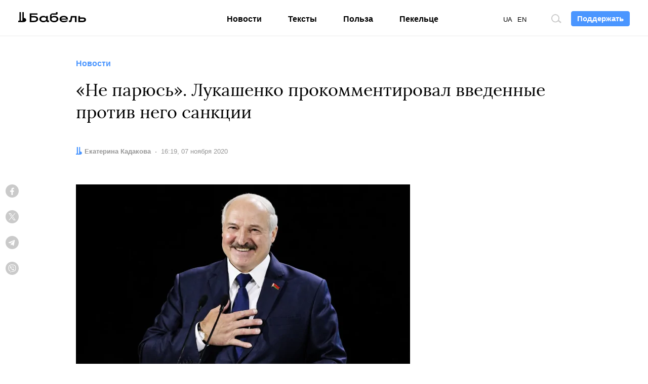

--- FILE ---
content_type: text/html; charset=utf-8
request_url: https://www.google.com/recaptcha/api2/aframe
body_size: 266
content:
<!DOCTYPE HTML><html><head><meta http-equiv="content-type" content="text/html; charset=UTF-8"></head><body><script nonce="FMmh2DzEA7QtY2s2eWwh8A">/** Anti-fraud and anti-abuse applications only. See google.com/recaptcha */ try{var clients={'sodar':'https://pagead2.googlesyndication.com/pagead/sodar?'};window.addEventListener("message",function(a){try{if(a.source===window.parent){var b=JSON.parse(a.data);var c=clients[b['id']];if(c){var d=document.createElement('img');d.src=c+b['params']+'&rc='+(localStorage.getItem("rc::a")?sessionStorage.getItem("rc::b"):"");window.document.body.appendChild(d);sessionStorage.setItem("rc::e",parseInt(sessionStorage.getItem("rc::e")||0)+1);localStorage.setItem("rc::h",'1769519508041');}}}catch(b){}});window.parent.postMessage("_grecaptcha_ready", "*");}catch(b){}</script></body></html>